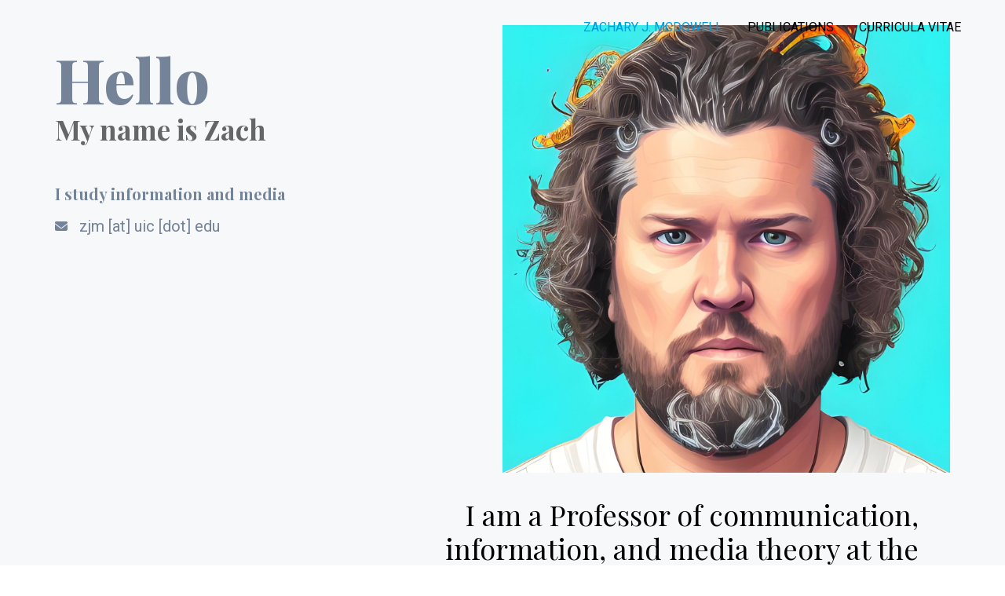

--- FILE ---
content_type: text/css
request_url: https://www.zachmcdowell.com/wp-content/uploads/uag-plugin/assets/0/uag-css-298.css?ver=1765450519
body_size: 5607
content:
.wp-block-uagb-container{display:flex;position:relative;box-sizing:border-box;transition-property:box-shadow;transition-duration:0.2s;transition-timing-function:ease}.wp-block-uagb-container .spectra-container-link-overlay{bottom:0;left:0;position:absolute;right:0;top:0;z-index:10}.wp-block-uagb-container.uagb-is-root-container{margin-left:auto;margin-right:auto}.wp-block-uagb-container.alignfull.uagb-is-root-container .uagb-container-inner-blocks-wrap{display:flex;position:relative;box-sizing:border-box;margin-left:auto !important;margin-right:auto !important}.wp-block-uagb-container .wp-block-uagb-blockquote,.wp-block-uagb-container .wp-block-spectra-pro-login,.wp-block-uagb-container .wp-block-spectra-pro-register{margin:unset}.wp-block-uagb-container .uagb-container__video-wrap{height:100%;width:100%;top:0;left:0;position:absolute;overflow:hidden;-webkit-transition:opacity 1s;-o-transition:opacity 1s;transition:opacity 1s}.wp-block-uagb-container .uagb-container__video-wrap video{max-width:100%;width:100%;height:100%;margin:0;line-height:1;border:none;display:inline-block;vertical-align:baseline;-o-object-fit:cover;object-fit:cover;background-size:cover}.wp-block-uagb-container.uagb-layout-grid{display:grid;width:100%}.wp-block-uagb-container.uagb-layout-grid>.uagb-container-inner-blocks-wrap{display:inherit;width:inherit}.wp-block-uagb-container.uagb-layout-grid>.uagb-container-inner-blocks-wrap>.wp-block-uagb-container{max-width:unset !important;width:unset !important}.wp-block-uagb-container.uagb-layout-grid>.wp-block-uagb-container{max-width:unset !important;width:unset !important}.wp-block-uagb-container.uagb-layout-grid.uagb-is-root-container{margin-left:auto;margin-right:auto}.wp-block-uagb-container.uagb-layout-grid.uagb-is-root-container>.wp-block-uagb-container{max-width:unset !important;width:unset !important}.wp-block-uagb-container.uagb-layout-grid.alignwide.uagb-is-root-container{margin-left:auto;margin-right:auto}.wp-block-uagb-container.uagb-layout-grid.alignfull.uagb-is-root-container .uagb-container-inner-blocks-wrap{display:inherit;position:relative;box-sizing:border-box;margin-left:auto !important;margin-right:auto !important}body .wp-block-uagb-container>.uagb-container-inner-blocks-wrap>*:not(.wp-block-uagb-container):not(.wp-block-uagb-column):not(.wp-block-uagb-container):not(.wp-block-uagb-section):not(.uagb-container__shape):not(.uagb-container__video-wrap):not(.wp-block-spectra-pro-register):not(.wp-block-spectra-pro-login):not(.uagb-slider-container):not(.spectra-image-gallery__control-lightbox):not(.wp-block-uagb-info-box),body .wp-block-uagb-container>.uagb-container-inner-blocks-wrap,body .wp-block-uagb-container>*:not(.wp-block-uagb-container):not(.wp-block-uagb-column):not(.wp-block-uagb-container):not(.wp-block-uagb-section):not(.uagb-container__shape):not(.uagb-container__video-wrap):not(.wp-block-spectra-pro-register):not(.wp-block-spectra-pro-login):not(.uagb-slider-container):not(.spectra-container-link-overlay):not(.spectra-image-gallery__control-lightbox):not(.wp-block-uagb-lottie):not(.uagb-faq__outer-wrap){min-width:unset !important;width:100%;position:relative}body .ast-container .wp-block-uagb-container>.uagb-container-inner-blocks-wrap>.wp-block-uagb-container>ul,body .ast-container .wp-block-uagb-container>.uagb-container-inner-blocks-wrap>.wp-block-uagb-container ol,body .ast-container .wp-block-uagb-container>.uagb-container-inner-blocks-wrap>ul,body .ast-container .wp-block-uagb-container>.uagb-container-inner-blocks-wrap ol{max-width:-webkit-fill-available;margin-block-start:0;margin-block-end:0;margin-left:20px}.ast-plain-container .editor-styles-wrapper .block-editor-block-list__layout.is-root-container .uagb-is-root-container.wp-block-uagb-container.alignwide{margin-left:auto;margin-right:auto}.uagb-container__shape{overflow:hidden;position:absolute;left:0;width:100%;line-height:0;direction:ltr}.uagb-container__shape-top{top:-3px}.uagb-container__shape-bottom{bottom:-3px}.uagb-container__shape.uagb-container__invert.uagb-container__shape-bottom,.uagb-container__shape.uagb-container__invert.uagb-container__shape-top{-webkit-transform:rotate(180deg);-ms-transform:rotate(180deg);transform:rotate(180deg)}.uagb-container__shape.uagb-container__shape-flip svg{transform:translateX(-50%) rotateY(180deg)}.uagb-container__shape svg{display:block;width:-webkit-calc(100% + 1.3px);width:calc(100% + 1.3px);position:relative;left:50%;-webkit-transform:translateX(-50%);-ms-transform:translateX(-50%);transform:translateX(-50%)}.uagb-container__shape .uagb-container__shape-fill{-webkit-transform-origin:center;-ms-transform-origin:center;transform-origin:center;-webkit-transform:rotateY(0deg);transform:rotateY(0deg)}.uagb-container__shape.uagb-container__shape-above-content{z-index:9;pointer-events:none}.nv-single-page-wrap .nv-content-wrap.entry-content .wp-block-uagb-container.alignfull{margin-left:calc(50% - 50vw);margin-right:calc(50% - 50vw)}@media only screen and (max-width: 767px){.wp-block-uagb-container .wp-block-uagb-advanced-heading{width:-webkit-fill-available}}.wp-block-uagb-image--align-none{justify-content:center}
.uagb-ifb-content>svg *{-webkit-transition:all 0.2s;-o-transition:all 0.2s;transition:all 0.2s}.uagb-ifb-content>svg,.uagb-ifb-content{display:inline-block}.uagb-ifb-content>svg{vertical-align:middle;width:inherit;height:inherit;font-style:initial}.uagb-ifb-content .uagb-ifb-icon-wrap svg{box-sizing:content-box;width:inherit;height:inherit}.uagb-ifb-button-wrapper:empty{display:none}div.uagb-ifb-button-wrapper a.uagb-infobox-cta-link,div.uagb-ifb-cta a.uagb-infobox-cta-link,.entry .entry-content a.uagb-infobox-cta-link,a.uagb-infobox-link-wrap,.entry .entry-content a.uagb-infobox-link-wrap{text-decoration:none;align-items:center}.uagb-infobox-icon-left-title.uagb-infobox-image-valign-middle .uagb-ifb-title-wrap,.uagb-infobox-icon-right-title.uagb-infobox-image-valign-middle .uagb-ifb-title-wrap,.uagb-infobox-image-valign-middle .uagb-ifb-icon-wrap,.uagb-infobox-image-valign-middle .uagb-ifb-image-content,.uagb-infobox-icon-left.uagb-infobox-image-valign-middle .uagb-ifb-content,.uagb-infobox-icon-right.uagb-infobox-image-valign-middle .uagb-ifb-content{-ms-flex-item-align:center;-webkit-align-self:center;align-self:center}.uagb-infobox-icon-left-title.uagb-infobox-image-valign-top .uagb-ifb-title-wrap,.uagb-infobox-icon-right-title.uagb-infobox-image-valign-top .uagb-ifb-title-wrap,.uagb-infobox-image-valign-top .uagb-ifb-icon-wrap,.uagb-infobox-image-valign-top .uagb-ifb-image-content,.uagb-infobox-icon-left.uagb-infobox-image-valign-top .uagb-ifb-content,.uagb-infobox-icon-right.uagb-infobox-image-valign-top .uagb-ifb-content{-webkit-align-self:self-start;align-self:self-start}.uagb-infobox-left{justify-content:flex-start;text-align:left;-webkit-box-pack:start;-ms-flex-pack:start;-webkit-justify-content:flex-start;-moz-box-pack:start}.uagb-infobox-center{justify-content:center;text-align:center;-webkit-box-pack:center;-ms-flex-pack:center;-webkit-justify-content:center;-moz-box-pack:center}.uagb-infobox-right{justify-content:flex-end;text-align:right;-webkit-box-pack:end;-ms-flex-pack:end;-webkit-justify-content:flex-end;-moz-box-pack:end}.uagb-infobox-icon-above-title.uagb-infobox__content-wrap,.uagb-infobox-icon-below-title.uagb-infobox__content-wrap{display:block;width:100%}.uagb-infobox-icon-left-title .uagb-ifb-content>svg,.uagb-infobox-icon-left .uagb-ifb-content>svg{margin-right:10px}.uagb-infobox-icon-right-title .uagb-ifb-content>svg,.uagb-infobox-icon-right .uagb-ifb-content>svg{margin-left:10px}.uagb-infobox-icon-left.uagb-infobox__content-wrap,.uagb-infobox-icon-right.uagb-infobox__content-wrap,.uagb-infobox-icon-left-title .uagb-ifb-left-title-image,.uagb-infobox-icon-right-title .uagb-ifb-right-title-image{display:-webkit-box;display:-ms-flexbox;display:-webkit-flex;display:-moz-box;display:flex;-js-display:flex}.uagb-infobox-icon-left-title .uagb-ifb-left-title-image .uagb-ifb-image-content,.uagb-infobox-icon-right-title .uagb-ifb-right-title-image .uagb-ifb-image-content,.uagb-infobox-icon-left .uagb-ifb-image-content,.uagb-infobox-icon-right .uagb-ifb-image-content{flex-shrink:0;line-height:0}.uagb-infobox-icon-left-title .uagb-ifb-left-title-image .uagb-ifb-title-wrap,.uagb-infobox-icon-right-title .uagb-ifb-right-title-image .uagb-ifb-title-wrap,.uagb-infobox-icon-left .uagb-ifb-content,.uagb-infobox-icon-right .uagb-ifb-content{flex-grow:1}.uagb-infobox-icon-right.uagb-infobox__content-wrap,.uagb-infobox-icon-right-title .uagb-ifb-right-title-image{-webkit-box-pack:end;-ms-flex-pack:end;-webkit-justify-content:flex-end;-moz-box-pack:end;justify-content:flex-end}.uagb-ifb-content img{position:relative;display:inline-block;line-height:0;width:auto;height:auto !important;max-width:100%;border-radius:inherit;-webkit-box-sizing:content-box;-moz-box-sizing:content-box;-webkit-border-radius:inherit}.uagb-infobox-module-link{position:absolute;top:0;right:0;bottom:0;left:0;z-index:4;width:100%;height:100%}.uagb-edit-mode .uagb-infobox-module-link{z-index:2}.uagb-infobox-link-icon-after{margin-right:0;margin-left:5px}.uagb-infobox-link-icon-before{margin-right:5px;margin-left:0}.uagb-infobox-link-icon{-webkit-transition:all 200ms linear;transition:all 200ms linear}.uagb-infobox__content-wrap{box-sizing:border-box;position:relative;width:100%;word-break:break-word;z-index:1}.uagb-ifb-separator{display:inline-block;margin:0;border-top-color:#333;border-top-style:solid;border-top-width:2px;line-height:0}.uagb-ifb-button-wrapper{line-height:1}.uagb-ifb-button-wrapper.uagb-ifb-button-type-text .uagb-infobox-cta-link.wp-block-button__link{background-color:unset;border:none}.uagb-ifb-button-wrapper.uagb-ifb-button-type-text .uagb-infobox-cta-link.wp-block-button__link:hover{background-color:unset;border-color:unset}.uagb-ifb-button-wrapper .uagb-infobox-cta-link{cursor:pointer}.uagb-ifb-button-wrapper .uagb-infobox-cta-link.wp-block-button__link{width:auto}.uagb-ifb-button-wrapper .wp-block-button__link svg,.uagb-ifb-button-wrapper .ast-outline-button svg{fill:currentColor}.uagb-infobox__content-wrap a{-webkit-box-shadow:none;box-shadow:none;text-decoration:none}.uagb-ifb-title-wrap{width:100%}.uagb-ifb-title{margin-block-start:0}.uagb-ifb-title-wrap .uagb-ifb-title-prefix{display:block;padding:0;margin:0}.uagb-infobox__content-wrap.uagb-infobox__content-wrap{position:relative}.uagb-ifb-content{width:100%}.uagb-infobox__content-wrap.uagb-infobox,.uagb-ifb-content,.uagb-ifb-title-wrap,.uagb-ifb-title-prefix *,svg.dashicon.dashicons-upload{z-index:1}a.uagb-infobox-link-wrap{color:inherit}.uagb-ifb-content p:empty{display:none}.uagb-infobox__content-wrap .uagb-ifb-content img{display:inline-block;max-width:100%}.uagb-infobox__content-wrap .uagb-ifb-content svg{display:inline-block}.uagb-infobox__content-wrap .uagb-ifb-icon-wrap,.uagb-infobox-icon-left .uagb-ifb-image-content,.uagb-infobox-icon-right .uagb-ifb-image-content{box-sizing:content-box}.uagb-infobox-cta-link>svg{vertical-align:middle;width:15px;height:15px;font-size:15px}.uagb-infobox-cta-link{display:inline-flex}.block-editor-page #wpwrap .uagb-infobox-cta-link svg,.uagb-infobox-cta-link svg{font-style:normal}.uagb-infobox-icon-left-title .uagb-ifb-icon-wrap,.uagb-infobox-icon-left .uagb-ifb-icon-wrap{margin-right:10px;line-height:0}.uagb-infobox-icon-right-title .uagb-ifb-icon-wrap,.uagb-infobox-icon-right .uagb-ifb-icon-wrap{margin-left:10px;line-height:0}html[dir="rtl"] .uagb-infobox-icon-left-title .uagb-ifb-icon-wrap,html[dir="rtl"] .uagb-infobox-icon-left .uagb-ifb-icon-wrap{margin-left:10px;line-height:0}html[dir="rtl"] .uagb-infobox-icon-right-title .uagb-ifb-icon-wrap,html[dir="rtl"] .uagb-infobox-icon-right .uagb-ifb-icon-wrap{margin-right:10px;line-height:0}html[dir="rtl"] .uagb-infobox-left{justify-content:flex-end;text-align:right;-webkit-box-pack:end;-ms-flex-pack:end;-webkit-justify-content:flex-end;-moz-box-pack:end}html[dir="rtl"] .uagb-infobox-right{justify-content:flex-start;text-align:left;-webkit-box-pack:start;-ms-flex-pack:start;-webkit-justify-content:flex-start;-moz-box-pack:start}.uagb-infobox-icon-left .uagb-ifb-left-right-wrap,.uagb-infobox-icon-right .uagb-ifb-left-right-wrap,.uagb-infobox-icon-left-title .uagb-ifb-left-title-image,.uagb-infobox-icon-right-title .uagb-ifb-right-title-image{display:-webkit-box;display:-ms-flexbox;display:flex}.uagb-infobox-icon-right .uagb-ifb-left-right-wrap,.uagb-infobox-icon-right-title .uagb-ifb-right-title-image{-webkit-box-pack:end;-ms-flex-pack:end;-webkit-justify-content:flex-end;-moz-box-pack:end;justify-content:flex-end}a.uagb-infbox__link-to-all{position:absolute;top:0;left:0;z-index:3;width:100%;height:100%;box-shadow:none;text-decoration:none;-webkit-box-shadow:none}@media only screen and (max-width: 976px){.uagb-infobox-stacked-tablet.uagb-infobox__content-wrap .uagb-ifb-image-content{padding:0;margin-bottom:20px}.uagb-infobox-stacked-tablet.uagb-reverse-order-tablet.uagb-infobox__content-wrap{display:-webkit-inline-box;display:-ms-inline-flexbox;display:-webkit-inline-flex;display:-moz-inline-box;display:inline-flex;flex-direction:column-reverse;-js-display:inline-flex;-webkit-box-orient:vertical;-webkit-box-direction:reverse;-ms-flex-direction:column-reverse;-webkit-flex-direction:column-reverse;-moz-box-orient:vertical;-moz-box-direction:reverse}.uagb-infobox-stacked-tablet.uagb-infobox__content-wrap .uagb-ifb-content,.uagb-infobox-stacked-tablet.uagb-infobox__content-wrap .uagb-ifb-icon-wrap,.uagb-infobox-stacked-tablet.uagb-infobox__content-wrap .uagb-ifb-image-content{display:block;width:100%;text-align:center}.uagb-infobox-stacked-tablet.uagb-infobox__content-wrap .uagb-ifb-icon-wrap,.uagb-infobox-stacked-tablet.uagb-infobox__content-wrap .uagb-ifb-image-content{margin-right:0;margin-left:0}.uagb-infobox-stacked-tablet.uagb-infobox__content-wrap{display:inline-block}.uagb-infobox-icon-left-title.uagb-infobox-stacked-tablet .uagb-ifb-image-content,.uagb-infobox-icon-left-title.uagb-infobox-stacked-tablet .uagb-ifb-icon-wrap,.uagb-infobox-icon-left.uagb-infobox-stacked-tablet .uagb-ifb-image-content,.uagb-infobox-icon-left.uagb-infobox-stacked-tablet .uagb-ifb-icon-wrap{margin-right:0}.uagb-infobox-icon-right-title.uagb-infobox-stacked-tablet .uagb-ifb-image-content,.uagb-infobox-icon-right-title.uagb-infobox-stacked-tablet .uagb-ifb-icon-wrap,.uagb-infobox-icon-right.uagb-infobox-stacked-tablet .uagb-ifb-image-content,.uagb-infobox-icon-right.uagb-infobox-stacked-tablet .uagb-ifb-icon-wrap{margin-left:0}.uagb-infobox-icon-left-title .uagb-ifb-separator{margin:10px 0}}@media screen and (max-width: 767px){.uagb-infobox-stacked-mobile.uagb-infobox__content-wrap{display:inline-block}.uagb-infobox-stacked-mobile.uagb-infobox__content-wrap .uagb-ifb-image-content,.uagb-infobox-stacked-mobile.uagb-infobox__content-wrap .uagb-ifb-icon-wrap{padding:0;margin-bottom:20px;margin-right:0;margin-left:0}.uagb-infobox-stacked-mobile.uagb-infobox__content-wrap.uagb-reverse-order-mobile{display:-webkit-inline-box;display:-ms-inline-flexbox;display:-webkit-inline-flex;display:-moz-inline-box;display:inline-flex;flex-direction:column-reverse;-js-display:inline-flex;-webkit-box-orient:vertical;-webkit-box-direction:reverse;-ms-flex-direction:column-reverse;-webkit-flex-direction:column-reverse;-moz-box-orient:vertical;-moz-box-direction:reverse}.uagb-infobox-stacked-mobile.uagb-infobox__content-wrap .uagb-ifb-image-content,.uagb-infobox-stacked-mobile.uagb-infobox__content-wrap .uagb-ifb-icon-wrap,.uagb-infobox-stacked-mobile.uagb-infobox__content-wrap .uagb-ifb-content{display:block;width:100%;text-align:center}.uagb-infobox-icon-left-title.uagb-infobox-stacked-mobile .uagb-ifb-image-content,.uagb-infobox-icon-left-title.uagb-infobox-stacked-mobile .uagb-ifb-icon-wrap,.uagb-infobox-icon-left.uagb-infobox-stacked-mobile .uagb-ifb-image-content,.uagb-infobox-icon-left.uagb-infobox-stacked-mobile .uagb-ifb-icon-wrap{margin-right:0}.uagb-infobox-icon-right-title.uagb-infobox-stacked-mobile .uagb-ifb-image-content,.uagb-infobox-icon-right-title.uagb-infobox-stacked-mobile .uagb-ifb-icon-wrap,.uagb-infobox-icon-right.uagb-infobox-stacked-mobile .uagb-ifb-image-content,.uagb-infobox-icon-right.uagb-infobox-stacked-mobile .uagb-ifb-icon-wrap{margin-left:0}.uagb-infobox-icon-left-title .uagb-ifb-separator{margin:10px 0}}.uagb-ifb-icon svg{width:inherit;height:inherit;vertical-align:middle}.uagb-ifb-button-icon{height:15px;width:15px;font-size:15px;vertical-align:middle}.uagb-ifb-button-icon svg{height:inherit;width:inherit;display:inline-block}.uagb-ifb-button-icon.uagb-ifb-align-icon-after{float:right}.uagb-ifb-cta-button{display:inline-block}.uagb-disable-link{pointer-events:none}@media only screen and (min-width: 977px){.uagb-infobox-margin-wrapper{display:flex}}.uagb-ifb-content .uagb-ifb-desc p:last-child{margin-bottom:0}
.uagb-icon-list__wrap{display:flex;align-items:flex-start;justify-content:flex-start}.wp-block-uagb-icon-list-child{padding:0;transition:all 0.2s;display:inline-flex;color:#3a3a3a;align-items:center;text-decoration:none;box-shadow:none}.wp-block-uagb-icon-list-child span.uagb-icon-list__source-wrap{display:block;align-items:center}.uagb-icon-list__source-wrap svg{display:block}.uagb-icon-list__source-image{width:40px}.uagb-icon-list__outer-wrap .uagb-icon-list__content-wrap{color:#3a3a3a;display:flex;align-items:center}
.wp-block-uagb-icon-list-child{position:relative}.wp-block-uagb-icon-list-child>a{position:absolute;top:0;left:0;width:100%;height:100%}img.uagb-icon-list__source-image{max-width:unset}.wp-block-uagb-icon-list-child .uagb-icon-list__label{word-break:break-word}
.wp-block-uagb-container.uagb-block-7f00c7dd .uagb-container__shape-top svg{width: calc( 100% + 1.3px );}.wp-block-uagb-container.uagb-block-7f00c7dd .uagb-container__shape.uagb-container__shape-top .uagb-container__shape-fill{fill: rgba(51,51,51,1);}.wp-block-uagb-container.uagb-block-7f00c7dd .uagb-container__shape-bottom svg{width: calc( 100% + 1.3px );}.wp-block-uagb-container.uagb-block-7f00c7dd .uagb-container__shape.uagb-container__shape-bottom .uagb-container__shape-fill{fill: rgba(51,51,51,1);}.wp-block-uagb-container.uagb-block-7f00c7dd .uagb-container__video-wrap video{opacity: 1;}.wp-block-uagb-container.uagb-is-root-container .uagb-block-7f00c7dd{max-width: 95%;width: 100%;}.wp-block-uagb-container.uagb-block-7f00c7dd{min-height: 56vh;box-shadow: 0px 0px   #00000070 ;padding-top: 0px;padding-bottom: 0px;padding-left: 0px;padding-right: 0px;margin-top:  !important;margin-bottom:  !important;overflow: visible;order: initial;border-color: inherit;background-color: var(u002du002dast-global-color-5);;flex-direction: row;align-items: flex-start;justify-content: center;flex-wrap: nowrap;row-gap: 20px;column-gap: 20px;max-width: 95% !important;}.wp-block-uagb-container.uagb-block-722f0c1a .uagb-container__shape-top svg{width: calc( 100% + 1.3px );}.wp-block-uagb-container.uagb-block-722f0c1a .uagb-container__shape.uagb-container__shape-top .uagb-container__shape-fill{fill: rgba(51,51,51,1);}.wp-block-uagb-container.uagb-block-722f0c1a .uagb-container__shape-bottom svg{width: calc( 100% + 1.3px );}.wp-block-uagb-container.uagb-block-722f0c1a .uagb-container__shape.uagb-container__shape-bottom .uagb-container__shape-fill{fill: rgba(51,51,51,1);}.wp-block-uagb-container.uagb-block-722f0c1a .uagb-container__video-wrap video{opacity: 1;}.wp-block-uagb-container.uagb-is-root-container .uagb-block-722f0c1a{max-width: 50%;width: 100%;}.wp-block-uagb-container.uagb-is-root-container.alignfull.uagb-block-722f0c1a > .uagb-container-inner-blocks-wrap{--inner-content-custom-width: min( 100%, 1200px);max-width: var(--inner-content-custom-width);width: 100%;flex-direction: column;align-items: flex-start;justify-content: center;flex-wrap: nowrap;row-gap: 20px;column-gap: 20px;}.wp-block-uagb-container.uagb-block-722f0c1a{box-shadow: 0px 0px   #00000070 ;padding-top: 0px;padding-bottom: 0px;padding-left: 0px;padding-right: 0px;margin-top:  !important;margin-bottom:  !important;overflow: visible;order: initial;border-color: inherit;flex-direction: column;align-items: flex-start;justify-content: center;flex-wrap: nowrap;row-gap: 20px;column-gap: 20px;}.uagb-block-6fd2b4cf .uagb-ifb-icon{width: 30px;line-height: 30px;}.uagb-block-6fd2b4cf .uagb-ifb-icon > span{font-size: 30px;width: 30px;line-height: 30px;color: #333;}.uagb-block-6fd2b4cf .uagb-ifb-icon svg{fill: #333;}.uagb-block-6fd2b4cf.uagb-infobox__content-wrap .uagb-ifb-icon-wrap svg{width: 30px;height: 30px;line-height: 30px;font-size: 30px;color: #333;fill: #333;}.uagb-block-6fd2b4cf .uagb-ifb-content .uagb-ifb-icon-wrap svg{line-height: 30px;font-size: 30px;color: #333;fill: #333;}.uagb-block-6fd2b4cf .uagb-iconbox-icon-wrap{margin: auto;display: inline-flex;align-items: center;justify-content: center;box-sizing: content-box;width: 30px;height: 30px;line-height: 30px;padding-left: 0px;padding-right: 0px;padding-top: 0px;padding-bottom: 0px;}.uagb-block-6fd2b4cf.uagb-infobox__content-wrap .uagb-ifb-icon-wrap > svg{padding-left: 0px;padding-right: 0px;padding-top: 0px;padding-bottom: 0px;}.uagb-block-6fd2b4cf.uagb-infobox__content-wrap .uagb-ifb-content .uagb-ifb-icon-wrap > svg{padding-left: 0px;padding-right: 0px;padding-top: 0px;padding-bottom: 0px;}.uagb-block-6fd2b4cf .uagb-ifb-content .uagb-ifb-left-title-image svg{width: 30px;line-height: 30px;font-size: 30px;color: #333;fill: #333;}.uagb-block-6fd2b4cf .uagb-ifb-content .uagb-ifb-right-title-image svg{width: 30px;line-height: 30px;font-size: 30px;color: #333;fill: #333;}.uagb-block-6fd2b4cf .uagb-infobox__content-wrap .uagb-ifb-imgicon-wrap{padding-left: 0px;padding-right: 0px;padding-top: 0px;padding-bottom: 0px;}.uagb-block-6fd2b4cf .uagb-infobox .uagb-ifb-image-content img{border-radius: 0px;}.uagb-block-6fd2b4cf.uagb-infobox__content-wrap img{padding-left: 0px;padding-right: 0px;padding-top: 0px;padding-bottom: 0px;border-radius: 0px;}.uagb-block-6fd2b4cf.uagb-infobox__content-wrap .uagb-ifb-content .uagb-ifb-right-title-image > img{padding-left: 0px;padding-right: 0px;padding-top: 0px;padding-bottom: 0px;border-radius: 0px;}.uagb-block-6fd2b4cf.uagb-infobox__content-wrap .uagb-ifb-content .uagb-ifb-left-title-image > img{padding-left: 0px;padding-right: 0px;padding-top: 0px;padding-bottom: 0px;border-radius: 0px;}.uagb-block-6fd2b4cf.uagb-infobox__content-wrap .uagb-ifb-content > img{padding-left: 0px;padding-right: 0px;padding-top: 0px;padding-bottom: 0px;border-radius: 0px;}.uagb-block-6fd2b4cf .uagb-ifb-title-wrap .uagb-ifb-title-prefix{margin-bottom: 10px;margin-top: 5px;}.uagb-block-6fd2b4cf.wp-block-uagb-info-box .uagb-ifb-title{color: var(--ast-global-color-3);margin-bottom: 0px;}.uagb-block-6fd2b4cf.wp-block-uagb-info-box .uagb-ifb-desc{color: rgba(0,0,0,0.59);margin-bottom: 50px;}.uagb-block-6fd2b4cf .uagb-ifb-separator{width: 30%;border-top-width: 2px;border-top-color: #333;border-top-style: solid;margin-bottom: 0px;}.uagb-block-6fd2b4cf .uagb-infobox__content-wrap .uagb-ifb-separator{width: 30%;border-top-width: 2px;border-top-color: #333;border-top-style: solid;}.uagb-block-6fd2b4cf .uagb-ifb-align-icon-after{margin-left: 5px;}.uagb-block-6fd2b4cf .uagb-ifb-align-icon-before{margin-right: 5px;}.uagb-block-6fd2b4cf.uagb-infobox__content-wrap .uagb-ifb-content svg{box-sizing: content-box;}.uagb-block-6fd2b4cf.uagb-infobox__content-wrap .uagb-ifb-content img{box-sizing: content-box;}.uagb-block-6fd2b4cf .uagb-infobox__content-wrap{text-align: left;}.uagb-block-6fd2b4cf.uagb-infobox-icon-above-title{text-align: left;}.uagb-block-6fd2b4cf.uagb-infobox__content-wrap:not(.wp-block-uagb-info-box--has-margin){padding-top: 0px;padding-right: 0px;padding-bottom: 0px;padding-left: 0px;}.uagb-block-6fd2b4cf.uagb-infobox__content-wrap.wp-block-uagb-info-box--has-margin .uagb-infobox-margin-wrapper{padding-top: 0px;padding-right: 0px;padding-bottom: 0px;padding-left: 0px;}.uagb-block-6fd2b4cf.uagb-infobox__content-wrap .uagb-infobox-cta-link > svg {margin-left: 5px;}.uagb-block-6fd2b4cf .uagb-ifb-title{font-size: 79px;}.uagb-block-6fd2b4cf .uagb-ifb-desc{font-family: "Playfair Display";font-weight: 700;font-size: 35px;line-height: 1.2em;}[dir=rtl] .uagb-block-6fd2b4cf .uagb-iconbox-icon-wrap{padding-right: 0px;padding-left: 0px;}[dir=rtl] .uagb-block-6fd2b4cf.uagb-infobox__content-wrap .uagb-ifb-icon-wrap > svg{padding-right: 0px;padding-left: 0px;}[dir=rtl] .uagb-block-6fd2b4cf.uagb-infobox__content-wrap .uagb-ifb-content .uagb-ifb-icon-wrap > svg{padding-right: 0px;padding-left: 0px;}[dir=rtl] .uagb-block-6fd2b4cf.uagb-infobox__content-wrap img{padding-right: 0px;padding-left: 0px;}[dir=rtl] .uagb-block-6fd2b4cf.uagb-infobox__content-wrap .uagb-ifb-content .uagb-ifb-right-title-image > img{padding-right: 0px;padding-left: 0px;}[dir=rtl] .uagb-block-6fd2b4cf.uagb-infobox__content-wrap .uagb-ifb-content .uagb-ifb-left-title-image > img{padding-right: 0px;padding-left: 0px;}[dir=rtl] .uagb-block-6fd2b4cf.uagb-infobox__content-wrap .uagb-ifb-content > img{padding-right: 0px;padding-left: 0px;}[dir=rtl] .uagb-block-6fd2b4cf.uagb-infobox__content-wrap{text-align: right;}[dir=rtl] .uagb-block-6fd2b4cf.uagb-infobox-icon-above-title{text-align: right;}[dir=rtl] .uagb-block-6fd2b4cf.uagb-infobox__content-wrap .uagb-infobox-cta-link > svg{margin-right: 5px;margin-left: 0px;}.wp-block-uagb-icon-list.uagb-block-0a3c3046 .uagb-icon-list__source-image{width: 16px;}.wp-block-uagb-icon-list.uagb-block-0a3c3046 .wp-block-uagb-icon-list-child .uagb-icon-list__source-wrap svg{width: 16px;height: 16px;font-size: 16px;}.wp-block-uagb-icon-list.uagb-block-0a3c3046 .wp-block-uagb-icon-list-child .uagb-icon-list__source-wrap{padding: 0px;border-radius: 0px;border-width: 0px;align-self: center;}.wp-block-uagb-icon-list.uagb-block-0a3c3046 .wp-block-uagb-icon-list-child .uagb-icon-list__label{font-size: 20px;text-decoration: !important;line-height: 1em;color: var(u002du002dast-global-color-2);}.wp-block-uagb-icon-list.uagb-block-0a3c3046 .uagb-icon-list__wrap{display: flex;flex-direction: column;justify-content: center;-webkit-box-pack: center;-ms-flex-pack: center;-webkit-box-align: flex-start;-ms-flex-align: flex-start;align-items: flex-start;}.wp-block-uagb-icon-list.uagb-block-0a3c3046 .uagb-icon-list__label{text-align: left;}.wp-block-uagb-icon-list.uagb-block-0a3c3046 .wp-block-uagb-icon-list-child{text-decoration: !important;font-size: 20px;line-height: 1em;}.wp-block-uagb-icon-list.uagb-block-0a3c3046.wp-block-uagb-icon-list .wp-block-uagb-icon-list-child{margin-left: 0;margin-right: 0;margin-bottom: 18px;}.wp-block-uagb-icon-list.uagb-block-0a3c3046 .uagb-icon-list__source-wrap{margin-right: 15px;}.uagb-block-d0ac43fd.wp-block-uagb-icon-list-child .uagb-icon-list__source-wrap svg{fill: var(--ast-global-color-3) !important;color: var(--ast-global-color-3) !important;}.uagb-block-d0ac43fd.wp-block-uagb-icon-list-child .uagb-icon-list__label{color: var(--ast-global-color-3) !important;}.uagb-block-d0ac43fd.wp-block-uagb-icon-list-child .uagb-icon-list__source-wrap{background:  !important;border-color:  !important;}.uagb-block-d0ac43fd.wp-block-uagb-icon-list-child:hover .uagb-icon-list__source-wrap{background:  !important;border-color:  !important;}.wp-block-uagb-container.uagb-block-1b7385d9 .uagb-container__shape-top svg{width: calc( 100% + 1.3px );}.wp-block-uagb-container.uagb-block-1b7385d9 .uagb-container__shape.uagb-container__shape-top .uagb-container__shape-fill{fill: rgba(51,51,51,1);}.wp-block-uagb-container.uagb-block-1b7385d9 .uagb-container__shape-bottom svg{width: calc( 100% + 1.3px );}.wp-block-uagb-container.uagb-block-1b7385d9 .uagb-container__shape.uagb-container__shape-bottom .uagb-container__shape-fill{fill: rgba(51,51,51,1);}.wp-block-uagb-container.uagb-block-1b7385d9 .uagb-container__video-wrap video{opacity: 1;}.wp-block-uagb-container.uagb-is-root-container .uagb-block-1b7385d9{max-width: 100%;width: 100%;}.wp-block-uagb-container.uagb-is-root-container.alignfull.uagb-block-1b7385d9 > .uagb-container-inner-blocks-wrap{--inner-content-custom-width: min( 100%, 1200px);max-width: var(--inner-content-custom-width);width: 100%;flex-direction: column;align-items: center;justify-content: center;flex-wrap: nowrap;row-gap: 20px;column-gap: 20px;}.wp-block-uagb-container.uagb-block-1b7385d9{box-shadow: 0px 0px   #00000070 ;padding-top: 0px;padding-bottom: 0px;padding-left: 0px;padding-right: 0px;margin-top:  !important;margin-bottom:  !important;overflow: visible;order: initial;border-color: inherit;flex-direction: column;align-items: center;justify-content: center;flex-wrap: nowrap;row-gap: 20px;column-gap: 20px;}.wp-block-uagb-container.uagb-block-d45b0191 .uagb-container__shape-top svg{width: calc( 100% + 1.3px );}.wp-block-uagb-container.uagb-block-d45b0191 .uagb-container__shape.uagb-container__shape-top .uagb-container__shape-fill{fill: rgba(51,51,51,1);}.wp-block-uagb-container.uagb-block-d45b0191 .uagb-container__shape-bottom svg{width: calc( 100% + 1.3px );}.wp-block-uagb-container.uagb-block-d45b0191 .uagb-container__shape.uagb-container__shape-bottom .uagb-container__shape-fill{fill: rgba(51,51,51,1);}.wp-block-uagb-container.uagb-block-d45b0191 .uagb-container__video-wrap video{opacity: 1;}.wp-block-uagb-container.uagb-is-root-container .uagb-block-d45b0191{max-width: 100%;width: 100%;}.wp-block-uagb-container.uagb-is-root-container.alignfull.uagb-block-d45b0191 > .uagb-container-inner-blocks-wrap{--inner-content-custom-width: min( 100%, 1200px);max-width: var(--inner-content-custom-width);width: 100%;flex-direction: column;align-items: center;justify-content: center;flex-wrap: nowrap;row-gap: 20px;column-gap: 20px;}.wp-block-uagb-container.uagb-block-d45b0191{box-shadow: 0px 0px   #00000070 ;padding-top: 0px;padding-bottom: 0px;padding-left: 0px;padding-right: 0px;margin-top:  !important;margin-bottom:  !important;overflow: visible;order: initial;border-color: inherit;flex-direction: column;align-items: center;justify-content: center;flex-wrap: nowrap;row-gap: 20px;column-gap: 20px;}.wp-block-uagb-container.uagb-block-1e748f83 .uagb-container__shape-top svg{width: calc( 100% + 1.3px );}.wp-block-uagb-container.uagb-block-1e748f83 .uagb-container__shape.uagb-container__shape-top .uagb-container__shape-fill{fill: rgba(51,51,51,1);}.wp-block-uagb-container.uagb-block-1e748f83 .uagb-container__shape-bottom svg{width: calc( 100% + 1.3px );}.wp-block-uagb-container.uagb-block-1e748f83 .uagb-container__shape.uagb-container__shape-bottom .uagb-container__shape-fill{fill: rgba(51,51,51,1);}.wp-block-uagb-container.uagb-block-1e748f83 .uagb-container__video-wrap video{opacity: 1;}.wp-block-uagb-container.uagb-is-root-container .uagb-block-1e748f83{max-width: 85%;width: 100%;}.wp-block-uagb-container.uagb-block-1e748f83{box-shadow: 0px 0px   #00000070 ;padding-top: 0px;padding-bottom: 0px;padding-left: 0px;padding-right: 0px;margin-top:  !important;margin-bottom:  !important;overflow: visible;order: initial;border-color: inherit;flex-direction: row;align-items: center;justify-content: center;flex-wrap: nowrap;row-gap: 20px;column-gap: 20px;max-width: 85% !important;}.wp-block-uagb-container.uagb-block-0a8cd8ba .uagb-container__shape-top svg{width: calc( 100% + 1.3px );}.wp-block-uagb-container.uagb-block-0a8cd8ba .uagb-container__shape.uagb-container__shape-top .uagb-container__shape-fill{fill: rgba(51,51,51,1);}.wp-block-uagb-container.uagb-block-0a8cd8ba .uagb-container__shape-bottom svg{width: calc( 100% + 1.3px );}.wp-block-uagb-container.uagb-block-0a8cd8ba .uagb-container__shape.uagb-container__shape-bottom .uagb-container__shape-fill{fill: rgba(51,51,51,1);}.wp-block-uagb-container.uagb-block-0a8cd8ba .uagb-container__video-wrap video{opacity: 1;}.wp-block-uagb-container.uagb-is-root-container .uagb-block-0a8cd8ba{max-width: 25%;width: 100%;}.wp-block-uagb-container.uagb-is-root-container.alignfull.uagb-block-0a8cd8ba > .uagb-container-inner-blocks-wrap{--inner-content-custom-width: min( 100%, 1200px);max-width: var(--inner-content-custom-width);width: 100%;flex-direction: column;align-items: center;justify-content: center;flex-wrap: nowrap;row-gap: 20px;column-gap: 20px;}.wp-block-uagb-container.uagb-block-0a8cd8ba{box-shadow: 0px 0px   #00000070 ;padding-top: 0px;padding-bottom: 0px;padding-left: 0px;padding-right: 0px;margin-top:  !important;margin-bottom:  !important;overflow: visible;order: initial;border-color: inherit;flex-direction: column;align-items: center;justify-content: center;flex-wrap: nowrap;row-gap: 20px;column-gap: 20px;}.wp-block-uagb-container.uagb-block-9d3dab4a .uagb-container__shape-top svg{width: calc( 100% + 1.3px );}.wp-block-uagb-container.uagb-block-9d3dab4a .uagb-container__shape.uagb-container__shape-top .uagb-container__shape-fill{fill: rgba(51,51,51,1);}.wp-block-uagb-container.uagb-block-9d3dab4a .uagb-container__shape-bottom svg{width: calc( 100% + 1.3px );}.wp-block-uagb-container.uagb-block-9d3dab4a .uagb-container__shape.uagb-container__shape-bottom .uagb-container__shape-fill{fill: rgba(51,51,51,1);}.wp-block-uagb-container.uagb-block-9d3dab4a .uagb-container__video-wrap video{opacity: 1;}.wp-block-uagb-container.uagb-is-root-container .uagb-block-9d3dab4a{max-width: 70%;width: 100%;}.wp-block-uagb-container.uagb-is-root-container.alignfull.uagb-block-9d3dab4a > .uagb-container-inner-blocks-wrap{--inner-content-custom-width: min( 100%, 1200px);max-width: var(--inner-content-custom-width);width: 100%;flex-direction: column;align-items: center;justify-content: center;flex-wrap: nowrap;row-gap: 20px;column-gap: 20px;}.wp-block-uagb-container.uagb-block-9d3dab4a{box-shadow: 0px 0px   #00000070 ;padding-top: 0px;padding-bottom: 0px;padding-left: 0px;padding-right: 0px;margin-top:  !important;margin-bottom:  !important;overflow: visible;order: initial;border-color: inherit;flex-direction: column;align-items: center;justify-content: center;flex-wrap: nowrap;row-gap: 20px;column-gap: 20px;}.wp-block-uagb-container.uagb-block-98e1a914 .uagb-container__shape-top svg{width: calc( 100% + 1.3px );}.wp-block-uagb-container.uagb-block-98e1a914 .uagb-container__shape.uagb-container__shape-top .uagb-container__shape-fill{fill: rgba(51,51,51,1);}.wp-block-uagb-container.uagb-block-98e1a914 .uagb-container__shape-bottom svg{width: calc( 100% + 1.3px );}.wp-block-uagb-container.uagb-block-98e1a914 .uagb-container__shape.uagb-container__shape-bottom .uagb-container__shape-fill{fill: rgba(51,51,51,1);}.wp-block-uagb-container.uagb-block-98e1a914 .uagb-container__video-wrap video{opacity: 1;}.wp-block-uagb-container.uagb-is-root-container .uagb-block-98e1a914{max-width: 80%;width: 100%;}.wp-block-uagb-container.uagb-block-98e1a914{min-height: 420px;box-shadow: 0px 0px   #00000070 ;padding-top: 0px;padding-bottom: 100px;padding-left: 0px;padding-right: 0px;margin-top:  !important;margin-bottom:  !important;overflow: visible;order: initial;border-color: inherit;background-color: var(u002du002dast-global-color-5);;flex-direction: row;align-items: flex-start;justify-content: center;flex-wrap: nowrap;row-gap: 20px;column-gap: 20px;max-width: 80% !important;}.wp-block-uagb-container.uagb-block-621ee4b9 .uagb-container__shape-top svg{width: calc( 100% + 1.3px );}.wp-block-uagb-container.uagb-block-621ee4b9 .uagb-container__shape.uagb-container__shape-top .uagb-container__shape-fill{fill: rgba(51,51,51,1);}.wp-block-uagb-container.uagb-block-621ee4b9 .uagb-container__shape-bottom svg{width: calc( 100% + 1.3px );}.wp-block-uagb-container.uagb-block-621ee4b9 .uagb-container__shape.uagb-container__shape-bottom .uagb-container__shape-fill{fill: rgba(51,51,51,1);}.wp-block-uagb-container.uagb-block-621ee4b9 .uagb-container__video-wrap video{opacity: 1;}.wp-block-uagb-container.uagb-is-root-container .uagb-block-621ee4b9{max-width: 100%;width: 100%;}.wp-block-uagb-container.uagb-is-root-container.alignfull.uagb-block-621ee4b9 > .uagb-container-inner-blocks-wrap{--inner-content-custom-width: min( 100%, 1200px);max-width: var(--inner-content-custom-width);width: 100%;flex-direction: column;align-items: center;justify-content: center;flex-wrap: nowrap;row-gap: 20px;column-gap: 20px;}.wp-block-uagb-container.uagb-block-621ee4b9{box-shadow: 0px 0px   #00000070 ;padding-top: 0px;padding-bottom: 0px;padding-left: 0px;padding-right: 100px;margin-top:  !important;margin-bottom:  !important;overflow: visible;order: initial;border-color: inherit;flex-direction: column;align-items: center;justify-content: center;flex-wrap: nowrap;row-gap: 20px;column-gap: 20px;}.wp-block-uagb-container.uagb-block-284438f4 .uagb-container__shape-top svg{width: calc( 100% + 1.3px );}.wp-block-uagb-container.uagb-block-284438f4 .uagb-container__shape.uagb-container__shape-top .uagb-container__shape-fill{fill: rgba(51,51,51,1);}.wp-block-uagb-container.uagb-block-284438f4 .uagb-container__shape-bottom svg{width: calc( 100% + 1.3px );}.wp-block-uagb-container.uagb-block-284438f4 .uagb-container__shape.uagb-container__shape-bottom .uagb-container__shape-fill{fill: rgba(51,51,51,1);}.wp-block-uagb-container.uagb-block-284438f4 .uagb-container__video-wrap video{opacity: 1;}.wp-block-uagb-container.uagb-is-root-container .uagb-block-284438f4{max-width: 50%;width: 100%;}.wp-block-uagb-container.uagb-is-root-container.alignfull.uagb-block-284438f4 > .uagb-container-inner-blocks-wrap{--inner-content-custom-width: min( 100%, 1200px);max-width: var(--inner-content-custom-width);width: 100%;flex-direction: column;align-items: flex-start;justify-content: center;flex-wrap: nowrap;row-gap: 20px;column-gap: 20px;}.wp-block-uagb-container.uagb-block-284438f4{box-shadow: 0px 0px   #00000070 ;padding-top: 0px;padding-bottom: 0px;padding-left: 0px;padding-right: 0px;margin-top:  !important;margin-bottom:  !important;overflow: visible;order: initial;border-color: inherit;flex-direction: column;align-items: flex-start;justify-content: center;flex-wrap: nowrap;row-gap: 20px;column-gap: 20px;}.wp-block-uagb-container.uagb-block-4d07a48b .uagb-container__shape-top svg{width: calc( 100% + 1.3px );}.wp-block-uagb-container.uagb-block-4d07a48b .uagb-container__shape.uagb-container__shape-top .uagb-container__shape-fill{fill: rgba(51,51,51,1);}.wp-block-uagb-container.uagb-block-4d07a48b .uagb-container__shape-bottom svg{width: calc( 100% + 1.3px );}.wp-block-uagb-container.uagb-block-4d07a48b .uagb-container__shape.uagb-container__shape-bottom .uagb-container__shape-fill{fill: rgba(51,51,51,1);}.wp-block-uagb-container.uagb-block-4d07a48b .uagb-container__video-wrap video{opacity: 1;}.wp-block-uagb-container.uagb-is-root-container .uagb-block-4d07a48b{max-width: 80%;width: 100%;}.wp-block-uagb-container.uagb-block-4d07a48b{box-shadow: 0px 0px   #00000070 ;padding-top: 0px;padding-bottom: 100px;padding-left: 0px;padding-right: 0px;margin-top:  !important;margin-bottom:  !important;overflow: visible;order: initial;border-color: inherit;background-color: var(u002du002dast-global-color-5);;flex-direction: row;align-items: flex-start;justify-content: center;flex-wrap: nowrap;row-gap: 20px;column-gap: 20px;max-width: 80% !important;}.wp-block-uagb-container.uagb-block-cb253b41 .uagb-container__shape-top svg{width: calc( 100% + 1.3px );}.wp-block-uagb-container.uagb-block-cb253b41 .uagb-container__shape.uagb-container__shape-top .uagb-container__shape-fill{fill: rgba(51,51,51,1);}.wp-block-uagb-container.uagb-block-cb253b41 .uagb-container__shape-bottom svg{width: calc( 100% + 1.3px );}.wp-block-uagb-container.uagb-block-cb253b41 .uagb-container__shape.uagb-container__shape-bottom .uagb-container__shape-fill{fill: rgba(51,51,51,1);}.wp-block-uagb-container.uagb-block-cb253b41 .uagb-container__video-wrap video{opacity: 1;}.wp-block-uagb-container.uagb-is-root-container .uagb-block-cb253b41{max-width: 100%;width: 100%;}.wp-block-uagb-container.uagb-is-root-container.alignfull.uagb-block-cb253b41 > .uagb-container-inner-blocks-wrap{--inner-content-custom-width: min( 100%, 1200px);max-width: var(--inner-content-custom-width);width: 100%;flex-direction: column;align-items: center;justify-content: center;flex-wrap: nowrap;row-gap: 20px;column-gap: 20px;}.wp-block-uagb-container.uagb-block-cb253b41{box-shadow: 0px 0px   #00000070 ;padding-top: 0px;padding-bottom: 0px;padding-left: 0px;padding-right: 100px;margin-top:  !important;margin-bottom:  !important;overflow: visible;order: initial;border-color: inherit;flex-direction: column;align-items: center;justify-content: center;flex-wrap: nowrap;row-gap: 20px;column-gap: 20px;}.wp-block-uagb-container.uagb-block-b6bad7ae .uagb-container__shape-top svg{width: calc( 100% + 1.3px );}.wp-block-uagb-container.uagb-block-b6bad7ae .uagb-container__shape.uagb-container__shape-top .uagb-container__shape-fill{fill: rgba(51,51,51,1);}.wp-block-uagb-container.uagb-block-b6bad7ae .uagb-container__shape-bottom svg{width: calc( 100% + 1.3px );}.wp-block-uagb-container.uagb-block-b6bad7ae .uagb-container__shape.uagb-container__shape-bottom .uagb-container__shape-fill{fill: rgba(51,51,51,1);}.wp-block-uagb-container.uagb-block-b6bad7ae .uagb-container__video-wrap video{opacity: 1;}.wp-block-uagb-container.uagb-is-root-container .uagb-block-b6bad7ae{max-width: 100%;width: 100%;}.wp-block-uagb-container.uagb-is-root-container.alignfull.uagb-block-b6bad7ae > .uagb-container-inner-blocks-wrap{--inner-content-custom-width: min( 100%, 1200px);max-width: var(--inner-content-custom-width);width: 100%;flex-direction: column;align-items: flex-start;justify-content: center;flex-wrap: nowrap;row-gap: 20px;column-gap: 20px;}.wp-block-uagb-container.uagb-block-b6bad7ae{box-shadow: 0px 0px   #00000070 ;padding-top: 0px;padding-bottom: 0px;padding-left: 0px;padding-right: 0px;margin-top:  !important;margin-bottom:  !important;overflow: visible;order: initial;border-color: inherit;flex-direction: column;align-items: flex-start;justify-content: center;flex-wrap: nowrap;row-gap: 20px;column-gap: 20px;}.wp-block-uagb-container.uagb-block-c572c59e .uagb-container__shape-top svg{width: calc( 100% + 1.3px );}.wp-block-uagb-container.uagb-block-c572c59e .uagb-container__shape.uagb-container__shape-top .uagb-container__shape-fill{fill: rgba(51,51,51,1);}.wp-block-uagb-container.uagb-block-c572c59e .uagb-container__shape-bottom svg{width: calc( 100% + 1.3px );}.wp-block-uagb-container.uagb-block-c572c59e .uagb-container__shape.uagb-container__shape-bottom .uagb-container__shape-fill{fill: rgba(51,51,51,1);}.wp-block-uagb-container.uagb-block-c572c59e .uagb-container__video-wrap video{opacity: 1;}.wp-block-uagb-container.uagb-is-root-container .uagb-block-c572c59e{max-width: 80%;width: 100%;}.wp-block-uagb-container.uagb-block-c572c59e{box-shadow: 0px 0px   #00000070 ;padding-top: 0px;padding-bottom: 100px;padding-left: 0px;padding-right: 0px;margin-top:  !important;margin-bottom:  !important;overflow: visible;order: initial;border-color: inherit;background-color: var(u002du002dast-global-color-5);;flex-direction: row;align-items: flex-start;justify-content: center;flex-wrap: nowrap;row-gap: 20px;column-gap: 20px;max-width: 80% !important;}.wp-block-uagb-container.uagb-block-0b6e6aeb .uagb-container__shape-top svg{width: calc( 100% + 1.3px );}.wp-block-uagb-container.uagb-block-0b6e6aeb .uagb-container__shape.uagb-container__shape-top .uagb-container__shape-fill{fill: rgba(51,51,51,1);}.wp-block-uagb-container.uagb-block-0b6e6aeb .uagb-container__shape-bottom svg{width: calc( 100% + 1.3px );}.wp-block-uagb-container.uagb-block-0b6e6aeb .uagb-container__shape.uagb-container__shape-bottom .uagb-container__shape-fill{fill: rgba(51,51,51,1);}.wp-block-uagb-container.uagb-block-0b6e6aeb .uagb-container__video-wrap video{opacity: 1;}.wp-block-uagb-container.uagb-is-root-container .uagb-block-0b6e6aeb{max-width: 56%;width: 100%;}.wp-block-uagb-container.uagb-is-root-container.alignfull.uagb-block-0b6e6aeb > .uagb-container-inner-blocks-wrap{--inner-content-custom-width: min( 100%, 1200px);max-width: var(--inner-content-custom-width);width: 100%;flex-direction: column;align-items: center;justify-content: center;flex-wrap: nowrap;row-gap: 20px;column-gap: 20px;}.wp-block-uagb-container.uagb-block-0b6e6aeb{box-shadow: 0px 0px   #00000070 ;padding-top: 0px;padding-bottom: 0px;padding-left: 0px;padding-right: 100px;margin-top:  !important;margin-bottom:  !important;overflow: visible;order: initial;border-color: inherit;flex-direction: column;align-items: center;justify-content: center;flex-wrap: nowrap;row-gap: 20px;column-gap: 20px;}.wp-block-uagb-container.uagb-block-94b76e20 .uagb-container__shape-top svg{width: calc( 100% + 1.3px );}.wp-block-uagb-container.uagb-block-94b76e20 .uagb-container__shape.uagb-container__shape-top .uagb-container__shape-fill{fill: rgba(51,51,51,1);}.wp-block-uagb-container.uagb-block-94b76e20 .uagb-container__shape-bottom svg{width: calc( 100% + 1.3px );}.wp-block-uagb-container.uagb-block-94b76e20 .uagb-container__shape.uagb-container__shape-bottom .uagb-container__shape-fill{fill: rgba(51,51,51,1);}.wp-block-uagb-container.uagb-block-94b76e20 .uagb-container__video-wrap video{opacity: 1;}.wp-block-uagb-container.uagb-is-root-container .uagb-block-94b76e20{max-width: 100%;width: 100%;}.wp-block-uagb-container.uagb-is-root-container.alignfull.uagb-block-94b76e20 > .uagb-container-inner-blocks-wrap{--inner-content-custom-width: min( 100%, 1200px);max-width: var(--inner-content-custom-width);width: 100%;flex-direction: column;align-items: flex-start;justify-content: center;flex-wrap: nowrap;row-gap: 20px;column-gap: 20px;}.wp-block-uagb-container.uagb-block-94b76e20{box-shadow: 0px 0px   #00000070 ;padding-top: 0px;padding-bottom: 0px;padding-left: 0px;padding-right: 0px;margin-top:  !important;margin-bottom:  !important;overflow: visible;order: initial;border-color: inherit;flex-direction: column;align-items: flex-start;justify-content: center;flex-wrap: nowrap;row-gap: 20px;column-gap: 20px;}.wp-block-uagb-container.uagb-block-db6c2909 .uagb-container__shape-top svg{width: calc( 100% + 1.3px );}.wp-block-uagb-container.uagb-block-db6c2909 .uagb-container__shape.uagb-container__shape-top .uagb-container__shape-fill{fill: rgba(51,51,51,1);}.wp-block-uagb-container.uagb-block-db6c2909 .uagb-container__shape-bottom svg{width: calc( 100% + 1.3px );}.wp-block-uagb-container.uagb-block-db6c2909 .uagb-container__shape.uagb-container__shape-bottom .uagb-container__shape-fill{fill: rgba(51,51,51,1);}.wp-block-uagb-container.uagb-block-db6c2909 .uagb-container__video-wrap video{opacity: 1;}.wp-block-uagb-container.uagb-is-root-container .uagb-block-db6c2909{max-width: 100%;width: 100%;}.wp-block-uagb-container.uagb-is-root-container.alignfull.uagb-block-db6c2909 > .uagb-container-inner-blocks-wrap{--inner-content-custom-width: min( 100%, 1200px);max-width: var(--inner-content-custom-width);width: 100%;flex-direction: column;align-items: center;justify-content: center;flex-wrap: nowrap;row-gap: 20px;column-gap: 20px;}.wp-block-uagb-container.uagb-block-db6c2909{box-shadow: 0px 0px   #00000070 ;padding-top: 0px;padding-bottom: 0px;padding-left: 0px;padding-right: 0px;margin-top:  !important;margin-bottom:  !important;overflow: visible;order: initial;border-color: inherit;row-gap: 20px;column-gap: 20px;}.wp-block-uagb-container.uagb-block-a3476008 .uagb-container__shape-top svg{width: calc( 100% + 1.3px );}.wp-block-uagb-container.uagb-block-a3476008 .uagb-container__shape.uagb-container__shape-top .uagb-container__shape-fill{fill: rgba(51,51,51,1);}.wp-block-uagb-container.uagb-block-a3476008 .uagb-container__shape-bottom svg{width: calc( 100% + 1.3px );}.wp-block-uagb-container.uagb-block-a3476008 .uagb-container__shape.uagb-container__shape-bottom .uagb-container__shape-fill{fill: rgba(51,51,51,1);}.wp-block-uagb-container.uagb-block-a3476008 .uagb-container__video-wrap video{opacity: 1;}.wp-block-uagb-container.uagb-is-root-container .uagb-block-a3476008{max-width: 100%;width: 100%;}.wp-block-uagb-container.uagb-is-root-container.alignfull.uagb-block-a3476008 > .uagb-container-inner-blocks-wrap{--inner-content-custom-width: min( 100%, 1200px);max-width: var(--inner-content-custom-width);width: 100%;flex-direction: column;align-items: center;justify-content: center;flex-wrap: nowrap;row-gap: 20px;column-gap: 20px;}.wp-block-uagb-container.uagb-block-a3476008{box-shadow: 0px 0px   #00000070 ;padding-top: 0px;padding-bottom: 0px;padding-left: 0px;padding-right: 0px;margin-top:  !important;margin-bottom:  !important;overflow: visible;order: initial;border-color: inherit;flex-direction: column;align-items: center;justify-content: center;flex-wrap: nowrap;row-gap: 20px;column-gap: 20px;}@media only screen and (max-width: 976px) {.wp-block-uagb-container.uagb-is-root-container .uagb-block-7f00c7dd{width: 100%;}.wp-block-uagb-container.uagb-block-7f00c7dd{min-height: 80vh;padding-top: 0px;padding-bottom: 0px;padding-left: 25px;padding-right: 25px;margin-top:  !important;margin-bottom:  !important;order: initial;background-color: var(u002du002dast-global-color-5);;align-items: center;max-width:  !important;}.wp-block-uagb-container.uagb-is-root-container .uagb-block-722f0c1a{width: 100%;}.wp-block-uagb-container.uagb-is-root-container.alignfull.uagb-block-722f0c1a > .uagb-container-inner-blocks-wrap{--inner-content-custom-width: min( 100%, 1024px);max-width: var(--inner-content-custom-width);width: 100%;align-items: flex-start;row-gap: 0px;}.wp-block-uagb-container.uagb-block-722f0c1a{padding-top: 0px;padding-bottom: 0px;padding-left: 0px;padding-right: 0px;margin-top:  !important;margin-bottom:  !important;order: initial;align-items: flex-start;row-gap: 0px;}.uagb-block-6fd2b4cf.uagb-infobox__content-wrap .uagb-ifb-icon-wrap > svg{width: 30px;height: 30px;line-height: 30px;font-size: 30px;}.uagb-block-6fd2b4cf.uagb-infobox__content-wrap .uagb-ifb-content .uagb-ifb-icon-wrap > svg{line-height: 30px;font-size: 30px;}.uagb-block-6fd2b4cf.uagb-infobox__content-wrap .uagb-ifb-content img{box-sizing: content-box;}.uagb-block-6fd2b4cf .uagb-ifb-icon{width: 30px;line-height: 30px;}.uagb-block-6fd2b4cf .uagb-ifb-icon > span{font-size: 30px;width: 30px;line-height: 30px;}.uagb-block-6fd2b4cf .uagb-iconbox-icon-wrap{width: 30px;height: 30px;line-height: 30px;}.uagb-block-6fd2b4cf .uagb-ifb-content .uagb-ifb-left-title-image > svg{width: 30px;line-height: 30px;font-size: 30px;}.uagb-block-6fd2b4cf .uagb-ifb-content .uagb-ifb-right-title-image > svg{width: 30px;line-height: 30px;font-size: 30px;}.uagb-block-6fd2b4cf.uagb-infobox-icon-above-title{text-align: left;}.uagb-block-6fd2b4cf.uagb-infobox__content-wrap .uagb-infobox-cta-link > svg {margin-left: 5px;}[dir=rtl] .uagb-block-6fd2b4cf.uagb-infobox-icon-above-title{text-align: right;}[dir=rtl] .uagb-block-6fd2b4cf.uagb-infobox__content-wrap .uagb-infobox-cta-link > svg{margin-right: 5px;margin-left: 0px;}.wp-block-uagb-icon-list.uagb-block-0a3c3046 .uagb-icon-list__source-image{width: 16px;}.wp-block-uagb-icon-list.uagb-block-0a3c3046 .wp-block-uagb-icon-list-child .uagb-icon-list__source-wrap svg{width: 16px;height: 16px;font-size: 16px;}.wp-block-uagb-icon-list.uagb-block-0a3c3046 .wp-block-uagb-icon-list-child .uagb-icon-list__source-wrap {padding: 0px;border-width: 0px;align-self: center;}.wp-block-uagb-icon-list.uagb-block-0a3c3046 .uagb-icon-list__wrap{display: flex;flex-direction: column;justify-content: center;-webkit-box-pack: center;-ms-flex-pack: center;-webkit-box-align: flex-start;-ms-flex-align: flex-start;align-items: flex-start;}.wp-block-uagb-icon-list.uagb-block-0a3c3046.wp-block-uagb-icon-list .wp-block-uagb-icon-list-child{margin-left: 0;margin-right: 0;margin-bottom: 18px;}.wp-block-uagb-container.uagb-is-root-container .uagb-block-1b7385d9{width: 100%;}.wp-block-uagb-container.uagb-is-root-container.alignfull.uagb-block-1b7385d9 > .uagb-container-inner-blocks-wrap{--inner-content-custom-width: min( 100%, 1024px);max-width: var(--inner-content-custom-width);width: 100%;}.wp-block-uagb-container.uagb-block-1b7385d9{padding-top: 0px;padding-bottom: 0px;padding-left: 0px;padding-right: 0px;margin-top:  !important;margin-bottom:  !important;order: initial;}.wp-block-uagb-container.uagb-is-root-container .uagb-block-d45b0191{width: 100%;}.wp-block-uagb-container.uagb-is-root-container.alignfull.uagb-block-d45b0191 > .uagb-container-inner-blocks-wrap{--inner-content-custom-width: min( 100%, 1024px);max-width: var(--inner-content-custom-width);width: 100%;}.wp-block-uagb-container.uagb-block-d45b0191{padding-top: 0px;padding-bottom: 0px;padding-left: 0px;padding-right: 0px;margin-top:  !important;margin-bottom:  !important;order: initial;}.wp-block-uagb-container.uagb-is-root-container .uagb-block-1e748f83{width: 100%;}.wp-block-uagb-container.uagb-block-1e748f83{padding-top: 0px;padding-bottom: 0px;padding-left: 0px;padding-right: 0px;margin-top:  !important;margin-bottom:  !important;order: initial;max-width:  !important;}.wp-block-uagb-container.uagb-is-root-container .uagb-block-0a8cd8ba{width: 100%;}.wp-block-uagb-container.uagb-is-root-container.alignfull.uagb-block-0a8cd8ba > .uagb-container-inner-blocks-wrap{--inner-content-custom-width: min( 100%, 1024px);max-width: var(--inner-content-custom-width);width: 100%;}.wp-block-uagb-container.uagb-block-0a8cd8ba{padding-top: 0px;padding-bottom: 0px;padding-left: 0px;padding-right: 0px;margin-top:  !important;margin-bottom:  !important;order: initial;}.wp-block-uagb-container.uagb-is-root-container .uagb-block-9d3dab4a{width: 100%;}.wp-block-uagb-container.uagb-is-root-container.alignfull.uagb-block-9d3dab4a > .uagb-container-inner-blocks-wrap{--inner-content-custom-width: min( 100%, 1024px);max-width: var(--inner-content-custom-width);width: 100%;}.wp-block-uagb-container.uagb-block-9d3dab4a{padding-top: 0px;padding-bottom: 0px;padding-left: 0px;padding-right: 0px;margin-top:  !important;margin-bottom:  !important;order: initial;}.wp-block-uagb-container.uagb-is-root-container .uagb-block-98e1a914{width: 100%;}.wp-block-uagb-container.uagb-block-98e1a914{padding-top: 0px;padding-bottom: 100px;padding-left: 25px;padding-right: 25px;margin-top:  !important;margin-bottom:  !important;order: initial;background-color: var(u002du002dast-global-color-5);;column-gap: 0px;max-width:  !important;}.wp-block-uagb-container.uagb-is-root-container .uagb-block-621ee4b9{width: 100%;}.wp-block-uagb-container.uagb-is-root-container.alignfull.uagb-block-621ee4b9 > .uagb-container-inner-blocks-wrap{--inner-content-custom-width: min( 100%, 1024px);max-width: var(--inner-content-custom-width);width: 100%;}.wp-block-uagb-container.uagb-block-621ee4b9{padding-top: 0px;padding-bottom: 0px;padding-left: 0px;padding-right: 100px;margin-top:  !important;margin-bottom:  !important;order: initial;}.wp-block-uagb-container.uagb-is-root-container .uagb-block-284438f4{width: 100%;}.wp-block-uagb-container.uagb-is-root-container.alignfull.uagb-block-284438f4 > .uagb-container-inner-blocks-wrap{--inner-content-custom-width: min( 100%, 1024px);max-width: var(--inner-content-custom-width);width: 100%;align-items: flex-start;}.wp-block-uagb-container.uagb-block-284438f4{padding-top: 0px;padding-bottom: 0px;padding-left: 0px;padding-right: 0px;margin-top:  !important;margin-bottom:  !important;order: initial;align-items: flex-start;}.wp-block-uagb-container.uagb-is-root-container .uagb-block-4d07a48b{width: 100%;}.wp-block-uagb-container.uagb-block-4d07a48b{padding-top: 0px;padding-bottom: 100px;padding-left: 25px;padding-right: 25px;margin-top:  !important;margin-bottom:  !important;order: initial;background-color: var(u002du002dast-global-color-5);;column-gap: 0px;max-width:  !important;}.wp-block-uagb-container.uagb-is-root-container .uagb-block-cb253b41{width: 100%;}.wp-block-uagb-container.uagb-is-root-container.alignfull.uagb-block-cb253b41 > .uagb-container-inner-blocks-wrap{--inner-content-custom-width: min( 100%, 1024px);max-width: var(--inner-content-custom-width);width: 100%;}.wp-block-uagb-container.uagb-block-cb253b41{padding-top: 0px;padding-bottom: 0px;padding-left: 0px;padding-right: 100px;margin-top:  !important;margin-bottom:  !important;order: initial;}.wp-block-uagb-container.uagb-is-root-container .uagb-block-b6bad7ae{width: 100%;}.wp-block-uagb-container.uagb-is-root-container.alignfull.uagb-block-b6bad7ae > .uagb-container-inner-blocks-wrap{--inner-content-custom-width: min( 100%, 1024px);max-width: var(--inner-content-custom-width);width: 100%;align-items: flex-start;}.wp-block-uagb-container.uagb-block-b6bad7ae{padding-top: 0px;padding-bottom: 0px;padding-left: 0px;padding-right: 0px;margin-top:  !important;margin-bottom:  !important;order: initial;align-items: flex-start;}.wp-block-uagb-container.uagb-is-root-container .uagb-block-c572c59e{width: 100%;}.wp-block-uagb-container.uagb-block-c572c59e{padding-top: 0px;padding-bottom: 100px;padding-left: 25px;padding-right: 25px;margin-top:  !important;margin-bottom:  !important;order: initial;background-color: var(u002du002dast-global-color-5);;column-gap: 0px;max-width:  !important;}.wp-block-uagb-container.uagb-is-root-container .uagb-block-0b6e6aeb{width: 100%;}.wp-block-uagb-container.uagb-is-root-container.alignfull.uagb-block-0b6e6aeb > .uagb-container-inner-blocks-wrap{--inner-content-custom-width: min( 100%, 1024px);max-width: var(--inner-content-custom-width);width: 100%;}.wp-block-uagb-container.uagb-block-0b6e6aeb{padding-top: 0px;padding-bottom: 0px;padding-left: 0px;padding-right: 100px;margin-top:  !important;margin-bottom:  !important;order: initial;}.wp-block-uagb-container.uagb-is-root-container .uagb-block-94b76e20{width: 100%;}.wp-block-uagb-container.uagb-is-root-container.alignfull.uagb-block-94b76e20 > .uagb-container-inner-blocks-wrap{--inner-content-custom-width: min( 100%, 1024px);max-width: var(--inner-content-custom-width);width: 100%;align-items: flex-start;}.wp-block-uagb-container.uagb-block-94b76e20{padding-top: 0px;padding-bottom: 0px;padding-left: 0px;padding-right: 0px;margin-top:  !important;margin-bottom:  !important;order: initial;align-items: flex-start;}.wp-block-uagb-container.uagb-is-root-container .uagb-block-db6c2909{width: 100%;}.wp-block-uagb-container.uagb-is-root-container.alignfull.uagb-block-db6c2909 > .uagb-container-inner-blocks-wrap{--inner-content-custom-width: min( 100%, 1024px);max-width: var(--inner-content-custom-width);width: 100%;}.wp-block-uagb-container.uagb-block-db6c2909{padding-top: 0px;padding-bottom: 0px;padding-left: 0px;padding-right: 0px;margin-top:  !important;margin-bottom:  !important;order: initial;}.wp-block-uagb-container.uagb-is-root-container .uagb-block-a3476008{width: 100%;}.wp-block-uagb-container.uagb-is-root-container.alignfull.uagb-block-a3476008 > .uagb-container-inner-blocks-wrap{--inner-content-custom-width: min( 100%, 1024px);max-width: var(--inner-content-custom-width);width: 100%;}.wp-block-uagb-container.uagb-block-a3476008{padding-top: 0px;padding-bottom: 0px;padding-left: 0px;padding-right: 0px;margin-top:  !important;margin-bottom:  !important;order: initial;}}@media only screen and (max-width: 767px) {.wp-block-uagb-container.uagb-is-root-container .uagb-block-7f00c7dd{max-width: 100%;width: 100%;}.wp-block-uagb-container.uagb-block-7f00c7dd{min-height: 80vh;padding-top: 0px;padding-bottom: 60px;padding-left: 20px;padding-right: 20px;margin-top:  !important;margin-bottom:  !important;row-gap: 0px;order: initial;background-color: var(u002du002dast-global-color-5);;flex-wrap: wrap-reverse;max-width: 100% !important;}.wp-block-uagb-container.uagb-is-root-container .uagb-block-722f0c1a{max-width: 100%;width: 100%;}.wp-block-uagb-container.uagb-is-root-container.alignfull.uagb-block-722f0c1a > .uagb-container-inner-blocks-wrap{--inner-content-custom-width: min( 100%, 767px);max-width: var(--inner-content-custom-width);width: 100%;flex-wrap: wrap;row-gap: 0px;}.wp-block-uagb-container.uagb-block-722f0c1a{padding-top: 25px;padding-bottom: 0px;padding-left: 0px;padding-right: 0px;margin-top:  !important;margin-bottom:  !important;row-gap: 0px;order: initial;flex-wrap: wrap;}.uagb-block-6fd2b4cf.uagb-infobox__content-wrap .uagb-ifb-icon-wrap > svg{width: 30px;height: 30px;line-height: 30px;font-size: 30px;}.uagb-block-6fd2b4cf.uagb-infobox__content-wrap .uagb-ifb-content .uagb-ifb-icon-wrap > svg{line-height: 30px;font-size: 30px;}.uagb-block-6fd2b4cf .uagb-ifb-content .uagb-ifb-left-title-image > svg{width: 30px;line-height: 30px;font-size: 30px;}.uagb-block-6fd2b4cf .uagb-ifb-content .uagb-ifb-right-title-image > svg{width: 30px;line-height: 30px;font-size: 30px;}.uagb-block-6fd2b4cf.uagb-infobox__content-wrap .uagb-ifb-content img{box-sizing: content-box;}.uagb-block-6fd2b4cf .uagb-ifb-icon{width: 30px;line-height: 30px;}.uagb-block-6fd2b4cf .uagb-ifb-icon > span{font-size: 30px;width: 30px;line-height: 30px;}.uagb-block-6fd2b4cf .uagb-iconbox-icon-wrap{width: 30px;height: 30px;line-height: 30px;}.uagb-block-6fd2b4cf.uagb-infobox-icon-above-title{text-align: left;}.uagb-block-6fd2b4cf.uagb-infobox__content-wrap .uagb-infobox-cta-link > svg {margin-left: 5px;}[dir=rtl] .uagb-block-6fd2b4cf.uagb-infobox-icon-above-title{text-align: right;}[dir=rtl] .uagb-block-6fd2b4cf.uagb-infobox__content-wrap .uagb-infobox-cta-link > svg{margin-right: 5px;margin-left: 0px;}.wp-block-uagb-icon-list.uagb-block-0a3c3046 .uagb-icon-list__source-image{width: 16px;}.wp-block-uagb-icon-list.uagb-block-0a3c3046 .wp-block-uagb-icon-list-child .uagb-icon-list__source-wrap svg{width: 16px;height: 16px;font-size: 16px;}.wp-block-uagb-icon-list.uagb-block-0a3c3046 .wp-block-uagb-icon-list-child .uagb-icon-list__source-wrap{padding: 0px;border-width: 0px;align-self: center;}.wp-block-uagb-icon-list.uagb-block-0a3c3046 .uagb-icon-list__wrap{display: flex;flex-direction: column;justify-content: center;-webkit-box-pack: center;-ms-flex-pack: center;-webkit-box-align: flex-start;-ms-flex-align: flex-start;align-items: flex-start;}.wp-block-uagb-icon-list.uagb-block-0a3c3046.wp-block-uagb-icon-list .wp-block-uagb-icon-list-child{margin-left: 0;margin-right: 0;margin-bottom: 18px;}.wp-block-uagb-container.uagb-is-root-container .uagb-block-1b7385d9{max-width: 100%;width: 100%;}.wp-block-uagb-container.uagb-is-root-container.alignfull.uagb-block-1b7385d9 > .uagb-container-inner-blocks-wrap{--inner-content-custom-width: min( 100%, 767px);max-width: var(--inner-content-custom-width);width: 100%;flex-wrap: wrap;}.wp-block-uagb-container.uagb-block-1b7385d9{padding-top: 0px;padding-bottom: 0px;padding-left: 0px;padding-right: 0px;margin-top:  !important;margin-bottom:  !important;order: initial;flex-wrap: wrap;}.wp-block-uagb-container.uagb-is-root-container .uagb-block-d45b0191{max-width: 100%;width: 100%;}.wp-block-uagb-container.uagb-is-root-container.alignfull.uagb-block-d45b0191 > .uagb-container-inner-blocks-wrap{--inner-content-custom-width: min( 100%, 767px);max-width: var(--inner-content-custom-width);width: 100%;flex-wrap: wrap;}.wp-block-uagb-container.uagb-block-d45b0191{padding-top: 0px;padding-bottom: 0px;padding-left: 0px;padding-right: 0px;margin-top:  !important;margin-bottom:  !important;order: initial;flex-wrap: wrap;}.wp-block-uagb-container.uagb-is-root-container .uagb-block-1e748f83{max-width: 100%;width: 100%;}.wp-block-uagb-container.uagb-block-1e748f83{padding-top: 0px;padding-bottom: 0px;padding-left: 0px;padding-right: 0px;margin-top:  !important;margin-bottom:  !important;order: initial;flex-wrap: wrap;max-width: 100% !important;}.wp-block-uagb-container.uagb-is-root-container .uagb-block-0a8cd8ba{max-width: 100%;width: 100%;}.wp-block-uagb-container.uagb-is-root-container.alignfull.uagb-block-0a8cd8ba > .uagb-container-inner-blocks-wrap{--inner-content-custom-width: min( 100%, 767px);max-width: var(--inner-content-custom-width);width: 100%;flex-wrap: wrap;}.wp-block-uagb-container.uagb-block-0a8cd8ba{padding-top: 0px;padding-bottom: 0px;padding-left: 0px;padding-right: 0px;margin-top:  !important;margin-bottom:  !important;order: initial;flex-wrap: wrap;}.wp-block-uagb-container.uagb-is-root-container .uagb-block-9d3dab4a{max-width: 100%;width: 100%;}.wp-block-uagb-container.uagb-is-root-container.alignfull.uagb-block-9d3dab4a > .uagb-container-inner-blocks-wrap{--inner-content-custom-width: min( 100%, 767px);max-width: var(--inner-content-custom-width);width: 100%;flex-wrap: wrap;}.wp-block-uagb-container.uagb-block-9d3dab4a{padding-top: 0px;padding-bottom: 0px;padding-left: 0px;padding-right: 0px;margin-top:  !important;margin-bottom:  !important;order: initial;flex-wrap: wrap;}.wp-block-uagb-container.uagb-is-root-container .uagb-block-98e1a914{max-width: 100%;width: 100%;}.wp-block-uagb-container.uagb-block-98e1a914{padding-top: 0px;padding-bottom: 65px;padding-left: 20px;padding-right: 20px;margin-top:  !important;margin-bottom:  !important;order: initial;background-color: var(u002du002dast-global-color-5);;flex-wrap: wrap;max-width: 100% !important;}.wp-block-uagb-container.uagb-is-root-container .uagb-block-621ee4b9{max-width: 100%;width: 100%;}.wp-block-uagb-container.uagb-is-root-container.alignfull.uagb-block-621ee4b9 > .uagb-container-inner-blocks-wrap{--inner-content-custom-width: min( 100%, 767px);max-width: var(--inner-content-custom-width);width: 100%;flex-wrap: wrap;}.wp-block-uagb-container.uagb-block-621ee4b9{padding-top: 0px;padding-bottom: 0px;padding-left: 0px;padding-right: 0px;margin-top:  !important;margin-bottom:  !important;order: initial;flex-wrap: wrap;}.wp-block-uagb-container.uagb-is-root-container .uagb-block-284438f4{max-width: 100%;width: 100%;}.wp-block-uagb-container.uagb-is-root-container.alignfull.uagb-block-284438f4 > .uagb-container-inner-blocks-wrap{--inner-content-custom-width: min( 100%, 767px);max-width: var(--inner-content-custom-width);width: 100%;flex-wrap: wrap;}.wp-block-uagb-container.uagb-block-284438f4{padding-top: 0px;padding-bottom: 0px;padding-left: 0px;padding-right: 0px;margin-top:  !important;margin-bottom:  !important;order: initial;flex-wrap: wrap;}.wp-block-uagb-container.uagb-is-root-container .uagb-block-4d07a48b{max-width: 100%;width: 100%;}.wp-block-uagb-container.uagb-block-4d07a48b{padding-top: 0px;padding-bottom: 65px;padding-left: 20px;padding-right: 20px;margin-top:  !important;margin-bottom:  !important;order: initial;background-color: var(u002du002dast-global-color-5);;flex-wrap: wrap;max-width: 100% !important;}.wp-block-uagb-container.uagb-is-root-container .uagb-block-cb253b41{max-width: 100%;width: 100%;}.wp-block-uagb-container.uagb-is-root-container.alignfull.uagb-block-cb253b41 > .uagb-container-inner-blocks-wrap{--inner-content-custom-width: min( 100%, 767px);max-width: var(--inner-content-custom-width);width: 100%;flex-wrap: wrap;}.wp-block-uagb-container.uagb-block-cb253b41{padding-top: 0px;padding-bottom: 0px;padding-left: 0px;padding-right: 0px;margin-top:  !important;margin-bottom:  !important;order: initial;flex-wrap: wrap;}.wp-block-uagb-container.uagb-is-root-container .uagb-block-b6bad7ae{max-width: 100%;width: 100%;}.wp-block-uagb-container.uagb-is-root-container.alignfull.uagb-block-b6bad7ae > .uagb-container-inner-blocks-wrap{--inner-content-custom-width: min( 100%, 767px);max-width: var(--inner-content-custom-width);width: 100%;flex-wrap: wrap;}.wp-block-uagb-container.uagb-block-b6bad7ae{padding-top: 0px;padding-bottom: 0px;padding-left: 0px;padding-right: 0px;margin-top:  !important;margin-bottom:  !important;order: initial;flex-wrap: wrap;}.wp-block-uagb-container.uagb-is-root-container .uagb-block-c572c59e{max-width: 100%;width: 100%;}.wp-block-uagb-container.uagb-block-c572c59e{padding-top: 0px;padding-bottom: 65px;padding-left: 20px;padding-right: 20px;margin-top:  !important;margin-bottom:  !important;order: initial;background-color: var(u002du002dast-global-color-5);;flex-wrap: wrap;max-width: 100% !important;}.wp-block-uagb-container.uagb-is-root-container .uagb-block-0b6e6aeb{max-width: 100%;width: 100%;}.wp-block-uagb-container.uagb-is-root-container.alignfull.uagb-block-0b6e6aeb > .uagb-container-inner-blocks-wrap{--inner-content-custom-width: min( 100%, 767px);max-width: var(--inner-content-custom-width);width: 100%;flex-wrap: wrap;}.wp-block-uagb-container.uagb-block-0b6e6aeb{padding-top: 0px;padding-bottom: 0px;padding-left: 0px;padding-right: 0px;margin-top:  !important;margin-bottom:  !important;order: initial;flex-wrap: wrap;}.wp-block-uagb-container.uagb-is-root-container .uagb-block-94b76e20{max-width: 100%;width: 100%;}.wp-block-uagb-container.uagb-is-root-container.alignfull.uagb-block-94b76e20 > .uagb-container-inner-blocks-wrap{--inner-content-custom-width: min( 100%, 767px);max-width: var(--inner-content-custom-width);width: 100%;flex-wrap: wrap;}.wp-block-uagb-container.uagb-block-94b76e20{padding-top: 0px;padding-bottom: 0px;padding-left: 0px;padding-right: 0px;margin-top:  !important;margin-bottom:  !important;order: initial;flex-wrap: wrap;}.wp-block-uagb-container.uagb-is-root-container .uagb-block-db6c2909{max-width: 100%;width: 100%;}.wp-block-uagb-container.uagb-is-root-container.alignfull.uagb-block-db6c2909 > .uagb-container-inner-blocks-wrap{--inner-content-custom-width: min( 100%, 767px);max-width: var(--inner-content-custom-width);width: 100%;flex-wrap: wrap;}.wp-block-uagb-container.uagb-block-db6c2909{padding-top: 0px;padding-bottom: 0px;padding-left: 0px;padding-right: 0px;margin-top:  !important;margin-bottom:  !important;order: initial;}.wp-block-uagb-container.uagb-is-root-container .uagb-block-a3476008{max-width: 100%;width: 100%;}.wp-block-uagb-container.uagb-is-root-container.alignfull.uagb-block-a3476008 > .uagb-container-inner-blocks-wrap{--inner-content-custom-width: min( 100%, 767px);max-width: var(--inner-content-custom-width);width: 100%;flex-wrap: wrap;}.wp-block-uagb-container.uagb-block-a3476008{padding-top: 0px;padding-bottom: 0px;padding-left: 0px;padding-right: 0px;margin-top:  !important;margin-bottom:  !important;order: initial;flex-wrap: wrap;}}.uag-blocks-common-selector{z-index:var(--z-index-desktop) !important}@media (max-width: 976px){.uag-blocks-common-selector{z-index:var(--z-index-tablet) !important}}@media (max-width: 767px){.uag-blocks-common-selector{z-index:var(--z-index-mobile) !important}}
